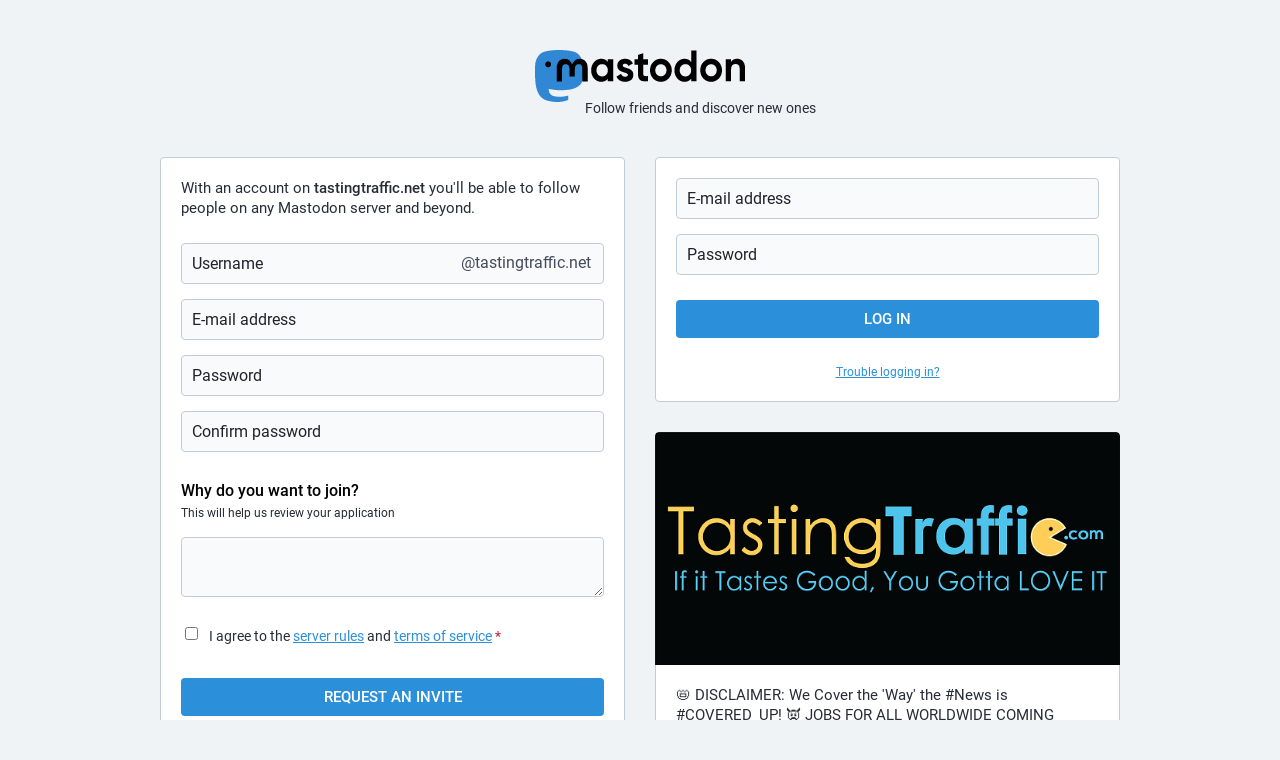

--- FILE ---
content_type: text/html; charset=utf-8
request_url: https://tastingtraffic.net/about
body_size: 10371
content:
<!DOCTYPE html>
<html lang='en'>
<head>
<meta charset='utf-8'>
<meta content='width=device-width, initial-scale=1' name='viewport'>
<link href='/favicon.ico' rel='icon' type='image/x-icon'>
<link href='/apple-touch-icon.png' rel='apple-touch-icon' sizes='180x180'>
<link color='#2B90D9' href='/mask-icon.svg' rel='mask-icon'>
<link href='/manifest.json' rel='manifest'>
<meta content='/browserconfig.xml' name='msapplication-config'>
<meta content='#282c37' name='theme-color'>
<meta content='yes' name='apple-mobile-web-app-capable'>
<title>tastingtraffic.net - tastingtraffic.net</title>
<link rel="stylesheet" media="all" crossorigin="anonymous" href="/packs/css/common-50d0784d.css" integrity="sha256-70kzrLs0r8Wf94sL3rkfC4dDhP8Te/HlBCybP3f23j8=" />
<link rel="stylesheet" media="all" crossorigin="anonymous" href="/packs/css/mastodon-light-05150082.chunk.css" integrity="sha256-N5f3SPia9bR4V7yE56qcFbTRw8mHU4r5ZIm9vpBnrVk=" />
<script src="/packs/js/common-9a88ff9b1bdcfc63f774.js" crossorigin="anonymous" integrity="sha256-fdi+JXErFAcXtsm55SEd5XiIeexn9pn55wAP23byZ7U="></script>
<script src="/packs/js/locale_en-f70344940a5a8f625e92.chunk.js" crossorigin="anonymous" integrity="sha256-iYzfUjVU97ZtcMQGKi4Tl1Jl6F6WZjlK37H5FlJiNs4="></script>
<meta name="csrf-param" content="authenticity_token" />
<meta name="csrf-token" content="HysLGOQYBIsWkJDSvbmq7CSvJ1zdUapGcx6iT-TygNcMuttE29UmLYYTEW5BMs1k_ToEo7v8mTb5jjPcksWqUQ" />
<meta content='wDazP+OKWKm1E2+pgrLhlg==' name='style-nonce'>
<link rel="stylesheet" media="all" href="/inert.css" id="inert-style" />
<link href='https://tastingtraffic.net/about' rel='canonical'>
<meta content='📛 DISCLAIMER: We Cover the &#39;Way&#39; the #News is #COVERED_UP! 👿 

JOBS FOR ALL WORLDWIDE COMING SOON!

* Software Architect (PhD) Supervisor -25 years 100K PMS hours
* EXPERT BLACK BOX TESTER
* Founder of SEO (Search Engine Optimization)
* Founder of RTB (Real Time Bidding)
* Founder of HFT (High Frequency Trading)

https://TastingTrafficSupportChat.as.me Book a Chat w/ TastingTraffic' name='description'>
<meta content="Mastodon hosted on tastingtraffic.net" property="og:site_name" />
<meta content="https://tastingtraffic.net/about" property="og:url" />
<meta content="website" property="og:type" />
<meta content="tastingtraffic.net" property="og:title" />
<meta content="📛 DISCLAIMER: We Cover the &#39;Way&#39; the #News is #COVERED_UP! 👿 

JOBS FOR ALL WORLDWIDE COMING SOON!

* Software Architect (PhD) Supervisor -25 years 100K PMS hours
* EXPERT BLACK BOX TESTER
* Founder of SEO (Search Engine Optimization)
* Founder of RTB (Real Time Bidding)
* Founder of HFT (High Frequency Trading)

https://TastingTrafficSupportChat.as.me Book a Chat w/ TastingTraffic" property="og:description" />
<meta content="https://tastingtraffic.net/system/site_uploads/files/000/000/001/original/Mastodon_Server_thumbnail_1200.png" property="og:image" />
<meta content="1200" property="og:image:width" />
<meta content="600" property="og:image:height" />
<meta content="summary_large_image" property="twitter:card" />

<script id="initial-state" type="application/json">{"meta":{"streaming_api_base_url":"wss://tastingtraffic.net","access_token":null,"locale":"en","domain":"tastingtraffic.net","title":"tastingtraffic.net","admin":null,"search_enabled":true,"repository":"mastodon/mastodon","source_url":"https://github.com/mastodon/mastodon","version":"3.5.3","invites_enabled":false,"limited_federation_mode":false,"mascot":"/system/site_uploads/files/000/000/004/original/mascot_293.jpg","profile_directory":true,"trends":true,"auto_play_gif":false,"display_media":"default","reduce_motion":false,"use_blurhash":true,"crop_images":true},"compose":{"text":""},"accounts":{},"media_attachments":{"accept_content_types":[".jpg",".jpeg",".png",".gif",".webm",".mp4",".m4v",".mov",".ogg",".oga",".mp3",".wav",".flac",".opus",".aac",".m4a",".3gp",".wma","image/jpeg","image/png","image/gif","video/webm","video/mp4","video/quicktime","video/ogg","audio/wave","audio/wav","audio/x-wav","audio/x-pn-wave","audio/ogg","audio/vorbis","audio/mpeg","audio/mp3","audio/webm","audio/flac","audio/aac","audio/m4a","audio/x-m4a","audio/mp4","audio/3gpp","video/x-ms-asf"]},"settings":{"known_fediverse":true},"languages":[["aa","Afar","Afaraf"],["ab","Abkhaz","аҧсуа бызшәа"],["ae","Avestan","avesta"],["af","Afrikaans","Afrikaans"],["ak","Akan","Akan"],["am","Amharic","አማርኛ"],["an","Aragonese","aragonés"],["ar","Arabic","اللغة العربية"],["as","Assamese","অসমীয়া"],["av","Avaric","авар мацӀ"],["ay","Aymara","aymar aru"],["az","Azerbaijani","azərbaycan dili"],["ba","Bashkir","башҡорт теле"],["be","Belarusian","беларуская мова"],["bg","Bulgarian","български език"],["bh","Bihari","भोजपुरी"],["bi","Bislama","Bislama"],["bm","Bambara","bamanankan"],["bn","Bengali","বাংলা"],["bo","Tibetan","བོད་ཡིག"],["br","Breton","brezhoneg"],["bs","Bosnian","bosanski jezik"],["ca","Catalan","Català"],["ce","Chechen","нохчийн мотт"],["ch","Chamorro","Chamoru"],["co","Corsican","corsu"],["cr","Cree","ᓀᐦᐃᔭᐍᐏᐣ"],["cs","Czech","čeština"],["cu","Old Church Slavonic","ѩзыкъ словѣньскъ"],["cv","Chuvash","чӑваш чӗлхи"],["cy","Welsh","Cymraeg"],["da","Danish","dansk"],["de","German","Deutsch"],["dv","Divehi","Dhivehi"],["dz","Dzongkha","རྫོང་ཁ"],["ee","Ewe","Eʋegbe"],["el","Greek","Ελληνικά"],["en","English","English"],["eo","Esperanto","Esperanto"],["es","Spanish","Español"],["et","Estonian","eesti"],["eu","Basque","euskara"],["fa","Persian","فارسی"],["ff","Fula","Fulfulde"],["fi","Finnish","suomi"],["fj","Fijian","Vakaviti"],["fo","Faroese","føroyskt"],["fr","French","Français"],["fy","Western Frisian","Frysk"],["ga","Irish","Gaeilge"],["gd","Scottish Gaelic","Gàidhlig"],["gl","Galician","galego"],["gu","Gujarati","ગુજરાતી"],["gv","Manx","Gaelg"],["ha","Hausa","هَوُسَ"],["he","Hebrew","עברית"],["hi","Hindi","हिन्दी"],["ho","Hiri Motu","Hiri Motu"],["hr","Croatian","Hrvatski"],["ht","Haitian","Kreyòl ayisyen"],["hu","Hungarian","magyar"],["hy","Armenian","Հայերեն"],["hz","Herero","Otjiherero"],["ia","Interlingua","Interlingua"],["id","Indonesian","Bahasa Indonesia"],["ie","Interlingue","Interlingue"],["ig","Igbo","Asụsụ Igbo"],["ii","Nuosu","ꆈꌠ꒿ Nuosuhxop"],["ik","Inupiaq","Iñupiaq"],["io","Ido","Ido"],["is","Icelandic","Íslenska"],["it","Italian","Italiano"],["iu","Inuktitut","ᐃᓄᒃᑎᑐᑦ"],["ja","Japanese","日本語"],["jv","Javanese","basa Jawa"],["ka","Georgian","ქართული"],["kg","Kongo","Kikongo"],["ki","Kikuyu","Gĩkũyũ"],["kj","Kwanyama","Kuanyama"],["kk","Kazakh","қазақ тілі"],["kl","Kalaallisut","kalaallisut"],["km","Khmer","ខេមរភាសា"],["kn","Kannada","ಕನ್ನಡ"],["ko","Korean","한국어"],["kr","Kanuri","Kanuri"],["ks","Kashmiri","कश्मीरी"],["ku","Kurmanji (Kurdish)","Kurmancî"],["kv","Komi","коми кыв"],["kw","Cornish","Kernewek"],["ky","Kyrgyz","Кыргызча"],["la","Latin","latine"],["lb","Luxembourgish","Lëtzebuergesch"],["lg","Ganda","Luganda"],["li","Limburgish","Limburgs"],["ln","Lingala","Lingála"],["lo","Lao","ພາສາ"],["lt","Lithuanian","lietuvių kalba"],["lu","Luba-Katanga","Tshiluba"],["lv","Latvian","latviešu valoda"],["mg","Malagasy","fiteny malagasy"],["mh","Marshallese","Kajin M̧ajeļ"],["mi","Māori","te reo Māori"],["mk","Macedonian","македонски јазик"],["ml","Malayalam","മലയാളം"],["mn","Mongolian","Монгол хэл"],["mr","Marathi","मराठी"],["ms","Malay","Bahasa Melayu"],["mt","Maltese","Malti"],["my","Burmese","ဗမာစာ"],["na","Nauru","Ekakairũ Naoero"],["nb","Norwegian Bokmål","Norsk bokmål"],["nd","Northern Ndebele","isiNdebele"],["ne","Nepali","नेपाली"],["ng","Ndonga","Owambo"],["nl","Dutch","Nederlands"],["nn","Norwegian Nynorsk","Norsk Nynorsk"],["no","Norwegian","Norsk"],["nr","Southern Ndebele","isiNdebele"],["nv","Navajo","Diné bizaad"],["ny","Chichewa","chiCheŵa"],["oc","Occitan","occitan"],["oj","Ojibwe","ᐊᓂᔑᓈᐯᒧᐎᓐ"],["om","Oromo","Afaan Oromoo"],["or","Oriya","ଓଡ଼ିଆ"],["os","Ossetian","ирон æвзаг"],["pa","Panjabi","ਪੰਜਾਬੀ"],["pi","Pāli","पाऴि"],["pl","Polish","Polski"],["ps","Pashto","پښتو"],["pt","Portuguese","Português"],["qu","Quechua","Runa Simi"],["rm","Romansh","rumantsch grischun"],["rn","Kirundi","Ikirundi"],["ro","Romanian","Română"],["ru","Russian","Русский"],["rw","Kinyarwanda","Ikinyarwanda"],["sa","Sanskrit","संस्कृतम्"],["sc","Sardinian","sardu"],["sd","Sindhi","सिन्धी"],["se","Northern Sami","Davvisámegiella"],["sg","Sango","yângâ tî sängö"],["si","Sinhala","සිංහල"],["sk","Slovak","slovenčina"],["sl","Slovenian","slovenščina"],["sn","Shona","chiShona"],["so","Somali","Soomaaliga"],["sq","Albanian","Shqip"],["sr","Serbian","српски језик"],["ss","Swati","SiSwati"],["st","Southern Sotho","Sesotho"],["su","Sundanese","Basa Sunda"],["sv","Swedish","Svenska"],["sw","Swahili","Kiswahili"],["ta","Tamil","தமிழ்"],["te","Telugu","తెలుగు"],["tg","Tajik","тоҷикӣ"],["th","Thai","ไทย"],["ti","Tigrinya","ትግርኛ"],["tk","Turkmen","Türkmen"],["tl","Tagalog","Wikang Tagalog"],["tn","Tswana","Setswana"],["to","Tonga","faka Tonga"],["tr","Turkish","Türkçe"],["ts","Tsonga","Xitsonga"],["tt","Tatar","татар теле"],["tw","Twi","Twi"],["ty","Tahitian","Reo Tahiti"],["ug","Uyghur","ئۇيغۇرچە‎"],["uk","Ukrainian","Українська"],["ur","Urdu","اردو"],["uz","Uzbek","Ўзбек"],["ve","Venda","Tshivenḓa"],["vi","Vietnamese","Tiếng Việt"],["vo","Volapük","Volapük"],["wa","Walloon","walon"],["wo","Wolof","Wollof"],["xh","Xhosa","isiXhosa"],["yi","Yiddish","ייִדיש"],["yo","Yoruba","Yorùbá"],["za","Zhuang","Saɯ cueŋƅ"],["zh","Chinese","中文"],["zu","Zulu","isiZulu"],["ast","Asturian","Asturianu"],["ckb","Sorani (Kurdish)","سۆرانی"],["kab","Kabyle","Taqbaylit"],["kmr","Kurmanji (Kurdish)","Kurmancî"],["zgh","Standard Moroccan Tamazight","ⵜⴰⵎⴰⵣⵉⵖⵜ"]],"push_subscription":null}</script>
<script src="/packs/js/public-a52a3460655116c9cf18.chunk.js" crossorigin="anonymous" integrity="sha256-JUVhKk+TdbwaAaMEvgFJ3Tl+h7Q8fqG4kYUbD4soCUk="></script>

</head>
<body class='theme-mastodon-light no-reduce-motion'>
<div class='public-layout'>
<div class='container'><div class='landing'>
<div class='landing__brand'>
<a class="brand" href="https://tastingtraffic.net/"><svg viewBox="0 0 713.35878 175.8678"><use xlink:href="#mastodon-svg-logo-full" /></svg>
<span class='brand__tagline'>Follow friends and discover new ones</span>
</a></div>
<div class='landing__grid'>
<div class='landing__grid__column landing__grid__column-registration'>
<div class='box-widget'>
<div class='simple_form__overlay-area'>
<form class="simple_form new_user" id="registration_new_user" action="/auth" accept-charset="UTF-8" method="post"><input type="hidden" name="authenticity_token" value="Wdl6jpiAZw9_0d2hkif6ZMTvBnS0KgR4MCXX9-rP8eswNp8UOrgXdOQrLe4Udp2iY_3sdq76grO1xwU87Xh-Rw" autocomplete="off" /><p class='lead'>With an account on <strong>tastingtraffic.net</strong> you'll be able to follow people on any Mastodon server and beyond.</p>
<div class='fields-group'>
<div class="input with_label string required user_account_username"><div class="label_input"><div class="label_input__wrapper"><input aria-label="Username" autocomplete="off" placeholder="Username" pattern="[a-zA-Z0-9_]+" maxlength="30" class="string required" required="required" aria-required="true" size="30" type="text" value="" name="user[account_attributes][username]" id="registration_user_account_attributes_username" /><div class="label_input__append">@tastingtraffic.net</div></div></div></div>
<div class="input email required user_email"><input aria-label="E-mail address" autocomplete="off" class="string email required" required="required" aria-required="true" placeholder="E-mail address" type="email" value="" name="user[email]" id="registration_user_email" /></div>
<div class="input password required user_password"><input aria-label="Password" autocomplete="new-password" minlength="8" maxlength="72" class="password required" required="required" aria-required="true" placeholder="Password" size="72" type="password" name="user[password]" id="registration_user_password" /></div>
<div class="input password required user_password_confirmation"><input aria-label="Confirm password" autocomplete="new-password" class="password required" required="required" aria-required="true" placeholder="Confirm password" type="password" name="user[password_confirmation]" id="registration_user_password_confirmation" /></div>
<div class="input string optional user_confirm_password"><input aria-label="Password (do not fill in)" autocomplete="off" class="string optional" placeholder="Password (do not fill in)" type="text" name="user[confirm_password]" id="registration_user_confirm_password" /></div>
<div class="input url optional user_website"><input aria-label="Website (do not fill in)" autocomplete="off" class="string url optional" placeholder="Website (do not fill in)" type="url" name="user[website]" id="registration_user_website" /></div>
</div>
<div class='fields-group'>
<div class="input with_block_label text optional user_invite_request_text field_with_hint"><label class="text optional" for="registration_user_invite_request_attributes_text">Why do you want to join?</label><span class="hint">This will help us review your application</span><div class="label_input"><textarea class="text optional" name="user[invite_request_attributes][text]" id="registration_user_invite_request_attributes_text">
</textarea></div></div>
</div>
<div class='fields-group'>
<div class="input with_label boolean required user_agreement"><div class="label_input"><label class="boolean required" for="registration_user_agreement">I agree to the <a href="/about/more" target="_blank">server rules</a> and <a href="/terms" target="_blank">terms of service</a> <abbr title="required">*</abbr></label><div class="label_input__wrapper"><input value="0" id="registration" autocomplete="off" type="hidden" name="user[agreement]" /><label class="checkbox"><input class="boolean required" required="required" aria-required="true" type="checkbox" value="1" name="user[agreement]" id="registration_user_agreement" /></label></div></div></div>
</div>
<div class='actions'>
<button name="button" type="submit" class="btn button button-primary">Request an invite</button>
</div>
</form></div>

</div>
<div class='directory'>
<div class='directory__tag'>
<a href="/explore"><h4>
<i class="fa fa-address-book fa-fw"></i>
Discover users
<small>Browse a profile directory and filter by interests</small>
</h4>
<div class='avatar-stack'>
<img alt="" class="account__avatar" src="/system/accounts/avatars/108/815/608/754/207/177/original/b43d69b8f4aec004.jpg" />
<img alt="" class="account__avatar" src="/system/accounts/avatars/110/006/085/768/084/952/original/f5b7cbd22b38c2ef.jpg" />
</div>
</a></div>
<div class='directory__tag'>
<a href="/public"><h4>
<i class="fa fa-globe fa-fw"></i>
See what&#39;s happening
<small>Browse a live stream of public posts on Mastodon</small>
</h4>
</a></div>
<div class='directory__tag'>
<a target="_blank" rel="noopener noreferrer" href="https://joinmastodon.org/apps"><h4>
<i class="fa fa-tablet fa-fw"></i>
Try a mobile app
<small>Use Mastodon from iOS, Android and other platforms</small>
</h4>
</a></div>
</div>
</div>
<div class='landing__grid__column landing__grid__column-login'>
<div class='box-widget'>
<form class="simple_form new_user" id="login_new_user" novalidate="novalidate" action="/auth/sign_in" accept-charset="UTF-8" method="post"><input type="hidden" name="authenticity_token" value="oUomokUiTSgb4hd7pr_EhnMwySQ6Ux2qwHNykkfZiKqhY0VQuE-WsPhT-4P35hp4AcW6d5WuA8I8AmvfD0Uhnw" autocomplete="off" /><div class='fields-group'>
<div class="input email optional user_email"><input aria-label="E-mail address" class="string email optional" placeholder="E-mail address" type="email" value="" name="user[email]" id="login_user_email" /></div>
<div class="input password optional user_password"><input aria-label="Password" class="password optional" placeholder="Password" type="password" name="user[password]" id="login_user_password" /></div>
</div>
<div class='actions'>
<button name="button" type="submit" class="btn button button-primary">Log in</button>
</div>
<p class='hint subtle-hint'><a href="/auth/password/new">Trouble logging in?</a></p>
</form>
</div>
<div class='hero-widget'>
<div class='hero-widget__img'>
<img alt="tastingtraffic.net" src="/system/site_uploads/files/000/000/005/original/600_mastodon_hero_image.png" />
</div>
<div class='hero-widget__text'>
<p>
📛 DISCLAIMER: We Cover the 'Way' the #News is #COVERED_UP! 👿 

JOBS FOR ALL WORLDWIDE COMING SOON!

* Software Architect (PhD) Supervisor -25 years 100K PMS hours
* EXPERT BLACK BOX TESTER
* Founder of SEO (Search Engine Optimization)
* Founder of RTB (Real Time Bidding)
* Founder of HFT (High Frequency Trading)

https://TastingTrafficSupportChat.as.me Book a Chat w/ TastingTraffic
<a href="/about/more">Learn more
<i class="fa fa-angle-double-right"></i>
</a></p>
</div>
<div class='hero-widget__footer'>
<div class='hero-widget__footer__column'>
<h4>Administered by:</h4>
<div class="account"><div class="account__wrapper"><a class="account__display-name" href="https://tastingtraffic.net/@InternationalTechNews"><div class="account__avatar-wrapper"><img class="account__avatar" src="https://tastingtraffic.net/system/accounts/avatars/108/759/762/874/551/565/original/03da33c7f617138d.png" /></div><span class="display-name"><bdi><strong class="display-name__html emojify">TastingTraffic Social®</strong></bdi><span class="display-name__account">@InternationalTechNews</span></span></a></div></div>
</div>
<div class='hero-widget__footer__column'>
<h4>Server stats:</h4>
<div class='hero-widget__counters__wrapper'>
<div class='hero-widget__counter'>
<strong>8</strong>
<span>users</span>
</div>
<div class='hero-widget__counter'>
<strong>4</strong>
<span>
active
<abbr title='Monthly Active Users (MAU)'>*</abbr>
</span>
</div>
</div>
</div>
</div>
</div>
</div>
</div>
</div>
</div>
<div class='container'>
<div class='footer'>
<div class='grid'>
<div class='column-0'>
<h4>Resources</h4>
<ul>
<li><a href="/terms">Terms of service</a></li>
<li><a href="/terms">Privacy policy</a></li>
</ul>
</div>
<div class='column-1'>
<h4>Developers</h4>
<ul>
<li><a href="https://docs.joinmastodon.org/">Documentation</a></li>
<li><a href="https://docs.joinmastodon.org/client/intro/">API</a></li>
</ul>
</div>
<div class='column-2'>
<h4><a href="https://joinmastodon.org/">What is Mastodon?</a></h4>
<a class="brand" href="https://tastingtraffic.net/"><svg viewBox="0 0 216.4144 232.00976"><use xlink:href="#mastodon-svg-logo" /></svg></a>
</div>
<div class='column-3'>
<h4>tastingtraffic.net</h4>
<ul>
<li><a href="/about/more">About</a></li>
<li>v3.5.3</li>
</ul>
</div>
<div class='column-4'>
<h4>More…</h4>
<ul>
<li><a href="https://github.com/mastodon/mastodon">Source code</a></li>
<li><a href="https://joinmastodon.org/apps">Mobile apps</a></li>
</ul>
</div>
</div>
<div class='legal-xs'>
<a href="https://github.com/mastodon/mastodon">v3.5.3</a>
·
<a href="/terms">Privacy policy</a>
</div>
</div>
</div>
</div>

<div class='logo-resources'>
<svg xmlns="http://www.w3.org/2000/svg"><symbol id="mastodon-svg-logo" viewBox="0 0 216.4144 232.00976"><path d="M107.86523 0C78.203984.2425 49.672422 3.4535937 33.044922 11.089844c0 0-32.97656262 14.752031-32.97656262 65.082031 0 11.525-.224375 25.306175.140625 39.919925 1.19750002 49.22 9.02375002 97.72843 54.53124962 109.77343 20.9825 5.55375 38.99711 6.71547 53.505856 5.91797 26.31125-1.45875 41.08203-9.38867 41.08203-9.38867l-.86914-19.08984s-18.80171 5.92758-39.91796 5.20508c-20.921254-.7175-43.006879-2.25516-46.390629-27.94141-.3125-2.25625-.46875-4.66938-.46875-7.20313 0 0 20.536953 5.0204 46.564449 6.21289 15.915.73001 30.8393-.93343 45.99805-2.74218 29.07-3.47125 54.38125-21.3818 57.5625-37.74805 5.0125-25.78125 4.59961-62.916015 4.59961-62.916015 0-50.33-32.97461-65.082031-32.97461-65.082031C166.80539 3.4535938 138.255.2425 108.59375 0h-.72852zM74.296875 39.326172c12.355 0 21.710234 4.749297 27.896485 14.248047l6.01367 10.080078 6.01563-10.080078c6.185-9.49875 15.54023-14.248047 27.89648-14.248047 10.6775 0 19.28156 3.753672 25.85156 11.076172 6.36875 7.3225 9.53907 17.218828 9.53907 29.673828v60.941408h-24.14454V81.869141c0-12.46875-5.24453-18.798829-15.73828-18.798829-11.6025 0-17.41797 7.508516-17.41797 22.353516v32.375002H96.207031V85.423828c0-14.845-5.815468-22.353515-17.417969-22.353516-10.49375 0-15.740234 6.330079-15.740234 18.798829v59.148439H38.904297V80.076172c0-12.455 3.171016-22.351328 9.541015-29.673828 6.568751-7.3225 15.172813-11.076172 25.851563-11.076172z" /></symbol></svg>

<svg xmlns="http://www.w3.org/2000/svg"><symbol id="mastodon-svg-logo-full" viewBox="0 0 713.35878 175.8678"><path d="M160.55476 105.43125c-2.4125 12.40625-21.5975 25.9825-43.63375 28.61375-11.49125 1.3725-22.80375 2.63125-34.8675 2.07875-19.73-.90375-35.2975-4.71-35.2975-4.71 0 1.92125.11875 3.75.355 5.46 2.565 19.47 19.3075 20.6375 35.16625 21.18125 16.00625.5475 30.2575-3.9475 30.2575-3.9475l.65875 14.4725s-11.19625 6.01125-31.14 7.11625c-10.99875.605-24.65375-.27625-40.56-4.485C6.99851 162.08 1.06601 125.31.15851 88-.11899 76.9225.05226 66.47625.05226 57.74125c0-38.1525 24.99625-49.335 24.99625-49.335C37.65226 2.6175 59.27976.18375 81.76351 0h.5525c22.48375.18375 44.125 2.6175 56.72875 8.40625 0 0 24.99625 11.1825 24.99625 49.335 0 0 .3125 28.1475-3.48625 47.69" fill="#3088d4"/><path d="M34.65751 48.494c0-5.55375 4.5025-10.055 10.055-10.055 5.55375 0 10.055 4.50125 10.055 10.055 0 5.5525-4.50125 10.055-10.055 10.055-5.5525 0-10.055-4.5025-10.055-10.055M178.86476 60.69975v46.195h-18.30125v-44.8375c0-9.4525-3.9775-14.24875-11.9325-14.24875-8.79375 0-13.2025 5.69125-13.2025 16.94375V89.2935h-18.19375V64.75225c0-11.2525-4.40875-16.94375-13.2025-16.94375-7.955 0-11.9325 4.79625-11.9325 14.24875v44.8375H73.79851v-46.195c0-9.44125 2.40375-16.94375 7.2325-22.495 4.98-5.55 11.50125-8.395 19.595-8.395 9.36625 0 16.45875 3.59875 21.14625 10.79875l4.56 7.6425 4.55875-7.6425c4.68875-7.2 11.78-10.79875 21.1475-10.79875 8.09375 0 14.61375 2.845 19.59375 8.395 4.82875 5.55125 7.2325 13.05375 7.2325 22.495M241.91276 83.663625c3.77625-3.99 5.595-9.015 5.595-15.075 0-6.06-1.81875-11.085-5.595-14.9275-3.63625-3.99125-8.25375-5.91125-13.84875-5.91125-5.59625 0-10.2125 1.92-13.84875 5.91125-3.6375 3.8425-5.45625 8.8675-5.45625 14.9275 0 6.06 1.81875 11.085 5.45625 15.075 3.63625 3.8425 8.2525 5.76375 13.84875 5.76375 5.595 0 10.2125-1.92125 13.84875-5.76375m5.595-52.025h18.04625v73.9h-18.04625v-8.72125c-5.455 7.2425-13.01 10.79-22.80125 10.79-9.3725 0-17.34625-3.695-24.06125-11.23375-6.57375-7.5375-9.93125-16.84875-9.93125-27.785 0-10.78875 3.3575-20.10125 9.93125-27.63875 6.715-7.5375 14.68875-11.38 24.06125-11.38 9.79125 0 17.34625 3.5475 22.80125 10.78875v-8.72zM326.26951 67.258625c5.315 3.99 7.97375 9.60625 7.83375 16.7 0 7.53875-2.65875 13.45-8.11375 17.58875-5.45625 3.99125-12.03 6.06-20.00375 6.06-14.40875 0-24.20125-5.9125-29.3775-17.58875l15.66875-9.31c2.0975 6.35375 6.71375 9.60625 13.70875 9.60625 6.43375 0 9.6525-2.07 9.6525-6.35625 0-3.10375-4.1975-5.91125-12.73-8.1275-3.21875-.8875-5.87625-1.77375-7.97375-2.51375-2.9375-1.18125-5.455-2.5125-7.55375-4.1375-5.17625-3.99-7.83375-9.3125-7.83375-16.11 0-7.2425 2.5175-13.00625 7.55375-17.145 5.17625-4.28625 11.47-6.355 19.025-6.355 12.03 0 20.84375 5.1725 26.5775 15.66625l-15.38625 8.8675c-2.23875-5.02375-6.015-7.53625-11.19125-7.53625-5.45625 0-8.11375 2.06875-8.11375 6.05875 0 3.10375 4.19625 5.91125 12.73 8.12875 6.575 1.4775 11.75 3.695 15.5275 6.50375M383.626635 49.966125h-15.8075v30.7425c0 3.695 1.4 5.91125 4.0575 6.945 1.95875.74 5.875.8875 11.75.59125v17.29375c-12.16875 1.4775-20.9825.295-26.15875-3.69625-5.175-3.8425-7.69375-10.93625-7.69375-21.13375v-30.7425h-12.17v-18.3275h12.17v-14.9275l18.045-5.76375v20.69125h15.8075v18.3275zM441.124885 83.2205c3.6375-3.84375 5.455-8.72125 5.455-14.6325 0-5.91125-1.8175-10.78875-5.455-14.63125-3.6375-3.84375-8.11375-5.76375-13.57-5.76375-5.455 0-9.93125 1.92-13.56875 5.76375-3.4975 3.99-5.31625 8.8675-5.31625 14.63125 0 5.765 1.81875 10.6425 5.31625 14.6325 3.6375 3.8425 8.11375 5.76375 13.56875 5.76375 5.45625 0 9.9325-1.92125 13.57-5.76375m-39.86875 13.15375c-7.13375-7.5375-10.63125-16.70125-10.63125-27.78625 0-10.9375 3.4975-20.1 10.63125-27.6375 7.13375-7.5375 15.9475-11.38 26.29875-11.38 10.3525 0 19.165 3.8425 26.3 11.38 7.135 7.5375 10.77125 16.84875 10.77125 27.6375 0 10.9375-3.63625 20.24875-10.77125 27.78625-7.135 7.53875-15.8075 11.2325-26.3 11.2325-10.49125 0-19.165-3.69375-26.29875-11.2325M524.92126 83.663625c3.6375-3.99 5.455-9.015 5.455-15.075 0-6.06-1.8175-11.085-5.455-14.9275-3.63625-3.99125-8.25375-5.91125-13.84875-5.91125-5.59625 0-10.2125 1.92-13.98875 5.91125-3.63625 3.8425-5.45625 8.8675-5.45625 14.9275 0 6.06 1.82 11.085 5.45625 15.075 3.77625 3.8425 8.5325 5.76375 13.98875 5.76375 5.595 0 10.2125-1.92125 13.84875-5.76375m5.455-81.585h18.04625v103.46h-18.04625v-8.72125c-5.315 7.2425-12.87 10.79-22.66125 10.79-9.3725 0-17.485-3.695-24.2-11.23375-6.575-7.5375-9.9325-16.84875-9.9325-27.785 0-10.78875 3.3575-20.10125 9.9325-27.63875 6.715-7.5375 14.8275-11.38 24.2-11.38 9.79125 0 17.34625 3.5475 22.66125 10.78875v-38.28zM611.79626 83.2205c3.63625-3.84375 5.455-8.72125 5.455-14.6325 0-5.91125-1.81875-10.78875-5.455-14.63125-3.6375-3.84375-8.11375-5.76375-13.57-5.76375-5.455 0-9.9325 1.92-13.56875 5.76375-3.49875 3.99-5.31625 8.8675-5.31625 14.63125 0 5.765 1.8175 10.6425 5.31625 14.6325 3.63625 3.8425 8.11375 5.76375 13.56875 5.76375 5.45625 0 9.9325-1.92125 13.57-5.76375m-39.86875 13.15375c-7.135-7.5375-10.63125-16.70125-10.63125-27.78625 0-10.9375 3.49625-20.1 10.63125-27.6375 7.135-7.5375 15.9475-11.38 26.29875-11.38 10.3525 0 19.165 3.8425 26.3 11.38 7.135 7.5375 10.77125 16.84875 10.77125 27.6375 0 10.9375-3.63625 20.24875-10.77125 27.78625-7.135 7.53875-15.8075 11.2325-26.3 11.2325-10.49125 0-19.16375-3.69375-26.29875-11.2325M713.35876 60.163875v45.37375h-18.04625v-43.00875c0-4.8775-1.25875-8.5725-3.77625-11.38-2.37875-2.5125-5.73625-3.84375-10.0725-3.84375-10.2125 0-15.3875 6.06-15.3875 18.3275v39.905h-18.04625v-73.89875h18.04625v8.27625c4.33625-6.94625 11.19-10.345 20.84375-10.345 7.69375 0 13.98875 2.66 18.885 8.12875 5.035 5.46875 7.55375 12.85875 7.55375 22.465"/></symbol></svg>

</div>
</body>
</html>

